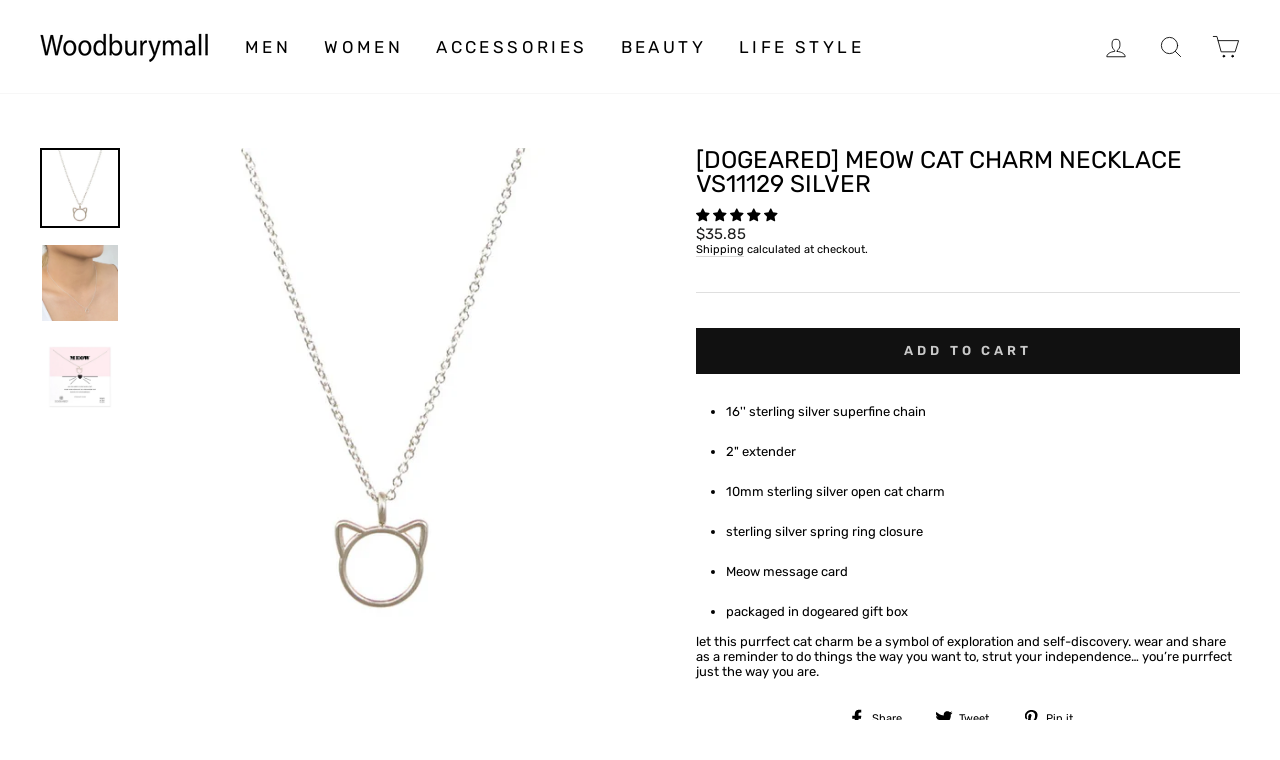

--- FILE ---
content_type: text/javascript; charset=utf-8
request_url: https://www.woodburymall.com/products/dogeared-meow-cat-charm-necklace-vs11129-silver.js
body_size: 581
content:
{"id":4610154594364,"title":"[DOGEARED] MEOW CAT CHARM NECKLACE VS11129 SILVER","handle":"dogeared-meow-cat-charm-necklace-vs11129-silver","description":"\u003cdiv\u003e\n\u003cdiv\u003e\n\u003cdiv\u003e\n\u003cul\u003e\n\u003cli\u003e16'' sterling silver superfine chain \u003c\/li\u003e\n\u003c\/ul\u003e\n\u003cul\u003e\n\u003cli\u003e2\" extender\u003c\/li\u003e\n\u003c\/ul\u003e\n\u003cul\u003e\n\u003cli\u003e10mm sterling silver open cat charm \u003c\/li\u003e\n\u003c\/ul\u003e\n\u003cul\u003e\n\u003cli\u003esterling silver spring ring closure\u003c\/li\u003e\n\u003c\/ul\u003e\n\u003cul\u003e\n\u003cli\u003eMeow message card \u003c\/li\u003e\n\u003c\/ul\u003e\n\u003cul\u003e\n\u003cli\u003epackaged in dogeared gift box\u003c\/li\u003e\n\u003c\/ul\u003e\n\u003c\/div\u003e\n\u003cdiv\u003e\u003c\/div\u003e\n\u003cdiv\u003e\u003c\/div\u003e\n\u003c\/div\u003e\n\u003c\/div\u003e\n\u003cp\u003e\u003cspan\u003elet this purrfect cat charm be a symbol of exploration and self-discovery. wear and share as a reminder to do things the way you want to, strut your independence… you’re purrfect just the way you are.\u003c\/span\u003e\u003c\/p\u003e","published_at":"2020-07-31T14:19:25-04:00","created_at":"2020-07-31T14:19:25-04:00","vendor":"Woodburymall","type":"JEWELRY","tags":["Necklaces"],"price":3585,"price_min":3585,"price_max":3585,"available":true,"price_varies":false,"compare_at_price":null,"compare_at_price_min":0,"compare_at_price_max":0,"compare_at_price_varies":false,"variants":[{"id":32385397227580,"title":"Default Title","option1":"Default Title","option2":null,"option3":null,"sku":"843065110334","requires_shipping":true,"taxable":true,"featured_image":null,"available":true,"name":"[DOGEARED] MEOW CAT CHARM NECKLACE VS11129 SILVER","public_title":null,"options":["Default Title"],"price":3585,"weight":2,"compare_at_price":null,"inventory_management":"shopify","barcode":"","requires_selling_plan":false,"selling_plan_allocations":[]}],"images":["\/\/cdn.shopify.com\/s\/files\/1\/0248\/7379\/5644\/products\/VS11129_2.jpg?v=1608581875","\/\/cdn.shopify.com\/s\/files\/1\/0248\/7379\/5644\/products\/VS11129_1.jpg?v=1608581875","\/\/cdn.shopify.com\/s\/files\/1\/0248\/7379\/5644\/products\/meowsilvermain.jpg?v=1602698095"],"featured_image":"\/\/cdn.shopify.com\/s\/files\/1\/0248\/7379\/5644\/products\/VS11129_2.jpg?v=1608581875","options":[{"name":"Title","position":1,"values":["Default Title"]}],"url":"\/products\/dogeared-meow-cat-charm-necklace-vs11129-silver","media":[{"alt":"[DOGEARED] MEOW CAT CHARM NECKLACE VS11129 SILVER - Woodburymall","id":7456951926844,"position":1,"preview_image":{"aspect_ratio":1.003,"height":933,"width":936,"src":"https:\/\/cdn.shopify.com\/s\/files\/1\/0248\/7379\/5644\/products\/VS11129_2.jpg?v=1608581875"},"aspect_ratio":1.003,"height":933,"media_type":"image","src":"https:\/\/cdn.shopify.com\/s\/files\/1\/0248\/7379\/5644\/products\/VS11129_2.jpg?v=1608581875","width":936},{"alt":"[DOGEARED] MEOW CAT CHARM NECKLACE VS11129 SILVER - Woodburymall","id":7456951894076,"position":2,"preview_image":{"aspect_ratio":0.998,"height":933,"width":931,"src":"https:\/\/cdn.shopify.com\/s\/files\/1\/0248\/7379\/5644\/products\/VS11129_1.jpg?v=1608581875"},"aspect_ratio":0.998,"height":933,"media_type":"image","src":"https:\/\/cdn.shopify.com\/s\/files\/1\/0248\/7379\/5644\/products\/VS11129_1.jpg?v=1608581875","width":931},{"alt":"[DOGEARED] MEOW CAT CHARM NECKLACE VS11129 SILVER - Woodburymall","id":7099020574780,"position":3,"preview_image":{"aspect_ratio":1.0,"height":1000,"width":1000,"src":"https:\/\/cdn.shopify.com\/s\/files\/1\/0248\/7379\/5644\/products\/meowsilvermain.jpg?v=1602698095"},"aspect_ratio":1.0,"height":1000,"media_type":"image","src":"https:\/\/cdn.shopify.com\/s\/files\/1\/0248\/7379\/5644\/products\/meowsilvermain.jpg?v=1602698095","width":1000}],"requires_selling_plan":false,"selling_plan_groups":[]}